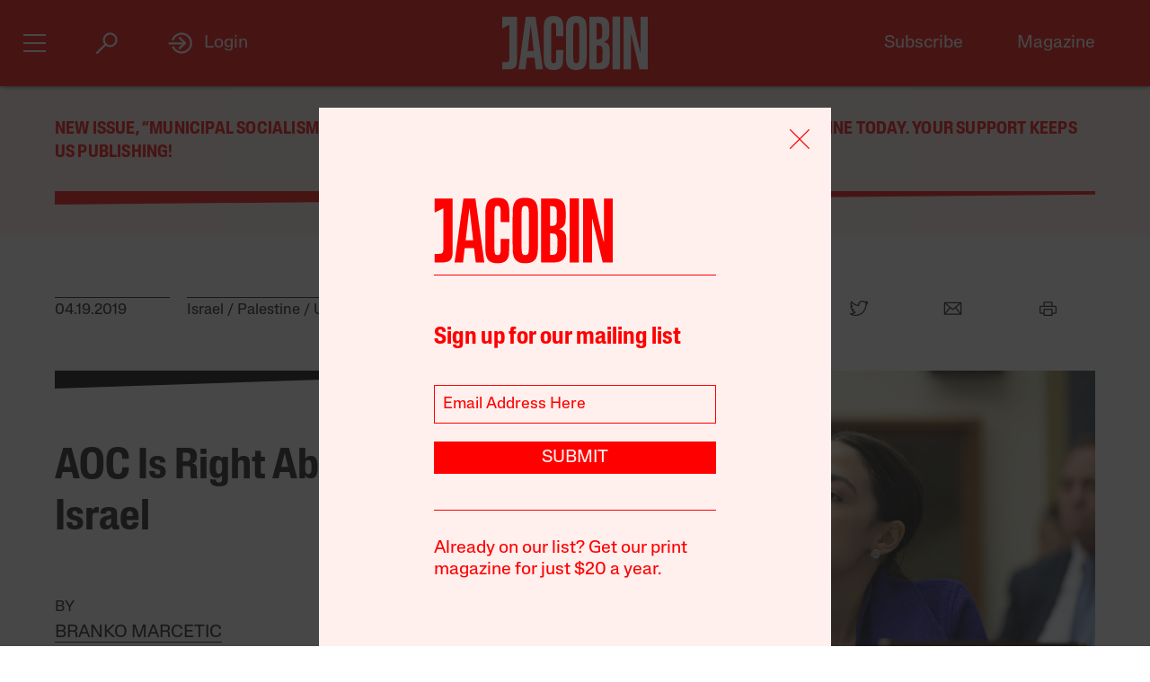

--- FILE ---
content_type: text/html; charset=utf-8
request_url: https://www.google.com/recaptcha/api2/anchor?ar=1&k=6LfynRwqAAAAAHbKp1M101AvivMbb2zoh_0NsixL&co=aHR0cHM6Ly9qYWNvYmluLmNvbTo0NDM.&hl=en&v=PoyoqOPhxBO7pBk68S4YbpHZ&size=invisible&anchor-ms=20000&execute-ms=30000&cb=qxq6w5zg9l7e
body_size: 48870
content:
<!DOCTYPE HTML><html dir="ltr" lang="en"><head><meta http-equiv="Content-Type" content="text/html; charset=UTF-8">
<meta http-equiv="X-UA-Compatible" content="IE=edge">
<title>reCAPTCHA</title>
<style type="text/css">
/* cyrillic-ext */
@font-face {
  font-family: 'Roboto';
  font-style: normal;
  font-weight: 400;
  font-stretch: 100%;
  src: url(//fonts.gstatic.com/s/roboto/v48/KFO7CnqEu92Fr1ME7kSn66aGLdTylUAMa3GUBHMdazTgWw.woff2) format('woff2');
  unicode-range: U+0460-052F, U+1C80-1C8A, U+20B4, U+2DE0-2DFF, U+A640-A69F, U+FE2E-FE2F;
}
/* cyrillic */
@font-face {
  font-family: 'Roboto';
  font-style: normal;
  font-weight: 400;
  font-stretch: 100%;
  src: url(//fonts.gstatic.com/s/roboto/v48/KFO7CnqEu92Fr1ME7kSn66aGLdTylUAMa3iUBHMdazTgWw.woff2) format('woff2');
  unicode-range: U+0301, U+0400-045F, U+0490-0491, U+04B0-04B1, U+2116;
}
/* greek-ext */
@font-face {
  font-family: 'Roboto';
  font-style: normal;
  font-weight: 400;
  font-stretch: 100%;
  src: url(//fonts.gstatic.com/s/roboto/v48/KFO7CnqEu92Fr1ME7kSn66aGLdTylUAMa3CUBHMdazTgWw.woff2) format('woff2');
  unicode-range: U+1F00-1FFF;
}
/* greek */
@font-face {
  font-family: 'Roboto';
  font-style: normal;
  font-weight: 400;
  font-stretch: 100%;
  src: url(//fonts.gstatic.com/s/roboto/v48/KFO7CnqEu92Fr1ME7kSn66aGLdTylUAMa3-UBHMdazTgWw.woff2) format('woff2');
  unicode-range: U+0370-0377, U+037A-037F, U+0384-038A, U+038C, U+038E-03A1, U+03A3-03FF;
}
/* math */
@font-face {
  font-family: 'Roboto';
  font-style: normal;
  font-weight: 400;
  font-stretch: 100%;
  src: url(//fonts.gstatic.com/s/roboto/v48/KFO7CnqEu92Fr1ME7kSn66aGLdTylUAMawCUBHMdazTgWw.woff2) format('woff2');
  unicode-range: U+0302-0303, U+0305, U+0307-0308, U+0310, U+0312, U+0315, U+031A, U+0326-0327, U+032C, U+032F-0330, U+0332-0333, U+0338, U+033A, U+0346, U+034D, U+0391-03A1, U+03A3-03A9, U+03B1-03C9, U+03D1, U+03D5-03D6, U+03F0-03F1, U+03F4-03F5, U+2016-2017, U+2034-2038, U+203C, U+2040, U+2043, U+2047, U+2050, U+2057, U+205F, U+2070-2071, U+2074-208E, U+2090-209C, U+20D0-20DC, U+20E1, U+20E5-20EF, U+2100-2112, U+2114-2115, U+2117-2121, U+2123-214F, U+2190, U+2192, U+2194-21AE, U+21B0-21E5, U+21F1-21F2, U+21F4-2211, U+2213-2214, U+2216-22FF, U+2308-230B, U+2310, U+2319, U+231C-2321, U+2336-237A, U+237C, U+2395, U+239B-23B7, U+23D0, U+23DC-23E1, U+2474-2475, U+25AF, U+25B3, U+25B7, U+25BD, U+25C1, U+25CA, U+25CC, U+25FB, U+266D-266F, U+27C0-27FF, U+2900-2AFF, U+2B0E-2B11, U+2B30-2B4C, U+2BFE, U+3030, U+FF5B, U+FF5D, U+1D400-1D7FF, U+1EE00-1EEFF;
}
/* symbols */
@font-face {
  font-family: 'Roboto';
  font-style: normal;
  font-weight: 400;
  font-stretch: 100%;
  src: url(//fonts.gstatic.com/s/roboto/v48/KFO7CnqEu92Fr1ME7kSn66aGLdTylUAMaxKUBHMdazTgWw.woff2) format('woff2');
  unicode-range: U+0001-000C, U+000E-001F, U+007F-009F, U+20DD-20E0, U+20E2-20E4, U+2150-218F, U+2190, U+2192, U+2194-2199, U+21AF, U+21E6-21F0, U+21F3, U+2218-2219, U+2299, U+22C4-22C6, U+2300-243F, U+2440-244A, U+2460-24FF, U+25A0-27BF, U+2800-28FF, U+2921-2922, U+2981, U+29BF, U+29EB, U+2B00-2BFF, U+4DC0-4DFF, U+FFF9-FFFB, U+10140-1018E, U+10190-1019C, U+101A0, U+101D0-101FD, U+102E0-102FB, U+10E60-10E7E, U+1D2C0-1D2D3, U+1D2E0-1D37F, U+1F000-1F0FF, U+1F100-1F1AD, U+1F1E6-1F1FF, U+1F30D-1F30F, U+1F315, U+1F31C, U+1F31E, U+1F320-1F32C, U+1F336, U+1F378, U+1F37D, U+1F382, U+1F393-1F39F, U+1F3A7-1F3A8, U+1F3AC-1F3AF, U+1F3C2, U+1F3C4-1F3C6, U+1F3CA-1F3CE, U+1F3D4-1F3E0, U+1F3ED, U+1F3F1-1F3F3, U+1F3F5-1F3F7, U+1F408, U+1F415, U+1F41F, U+1F426, U+1F43F, U+1F441-1F442, U+1F444, U+1F446-1F449, U+1F44C-1F44E, U+1F453, U+1F46A, U+1F47D, U+1F4A3, U+1F4B0, U+1F4B3, U+1F4B9, U+1F4BB, U+1F4BF, U+1F4C8-1F4CB, U+1F4D6, U+1F4DA, U+1F4DF, U+1F4E3-1F4E6, U+1F4EA-1F4ED, U+1F4F7, U+1F4F9-1F4FB, U+1F4FD-1F4FE, U+1F503, U+1F507-1F50B, U+1F50D, U+1F512-1F513, U+1F53E-1F54A, U+1F54F-1F5FA, U+1F610, U+1F650-1F67F, U+1F687, U+1F68D, U+1F691, U+1F694, U+1F698, U+1F6AD, U+1F6B2, U+1F6B9-1F6BA, U+1F6BC, U+1F6C6-1F6CF, U+1F6D3-1F6D7, U+1F6E0-1F6EA, U+1F6F0-1F6F3, U+1F6F7-1F6FC, U+1F700-1F7FF, U+1F800-1F80B, U+1F810-1F847, U+1F850-1F859, U+1F860-1F887, U+1F890-1F8AD, U+1F8B0-1F8BB, U+1F8C0-1F8C1, U+1F900-1F90B, U+1F93B, U+1F946, U+1F984, U+1F996, U+1F9E9, U+1FA00-1FA6F, U+1FA70-1FA7C, U+1FA80-1FA89, U+1FA8F-1FAC6, U+1FACE-1FADC, U+1FADF-1FAE9, U+1FAF0-1FAF8, U+1FB00-1FBFF;
}
/* vietnamese */
@font-face {
  font-family: 'Roboto';
  font-style: normal;
  font-weight: 400;
  font-stretch: 100%;
  src: url(//fonts.gstatic.com/s/roboto/v48/KFO7CnqEu92Fr1ME7kSn66aGLdTylUAMa3OUBHMdazTgWw.woff2) format('woff2');
  unicode-range: U+0102-0103, U+0110-0111, U+0128-0129, U+0168-0169, U+01A0-01A1, U+01AF-01B0, U+0300-0301, U+0303-0304, U+0308-0309, U+0323, U+0329, U+1EA0-1EF9, U+20AB;
}
/* latin-ext */
@font-face {
  font-family: 'Roboto';
  font-style: normal;
  font-weight: 400;
  font-stretch: 100%;
  src: url(//fonts.gstatic.com/s/roboto/v48/KFO7CnqEu92Fr1ME7kSn66aGLdTylUAMa3KUBHMdazTgWw.woff2) format('woff2');
  unicode-range: U+0100-02BA, U+02BD-02C5, U+02C7-02CC, U+02CE-02D7, U+02DD-02FF, U+0304, U+0308, U+0329, U+1D00-1DBF, U+1E00-1E9F, U+1EF2-1EFF, U+2020, U+20A0-20AB, U+20AD-20C0, U+2113, U+2C60-2C7F, U+A720-A7FF;
}
/* latin */
@font-face {
  font-family: 'Roboto';
  font-style: normal;
  font-weight: 400;
  font-stretch: 100%;
  src: url(//fonts.gstatic.com/s/roboto/v48/KFO7CnqEu92Fr1ME7kSn66aGLdTylUAMa3yUBHMdazQ.woff2) format('woff2');
  unicode-range: U+0000-00FF, U+0131, U+0152-0153, U+02BB-02BC, U+02C6, U+02DA, U+02DC, U+0304, U+0308, U+0329, U+2000-206F, U+20AC, U+2122, U+2191, U+2193, U+2212, U+2215, U+FEFF, U+FFFD;
}
/* cyrillic-ext */
@font-face {
  font-family: 'Roboto';
  font-style: normal;
  font-weight: 500;
  font-stretch: 100%;
  src: url(//fonts.gstatic.com/s/roboto/v48/KFO7CnqEu92Fr1ME7kSn66aGLdTylUAMa3GUBHMdazTgWw.woff2) format('woff2');
  unicode-range: U+0460-052F, U+1C80-1C8A, U+20B4, U+2DE0-2DFF, U+A640-A69F, U+FE2E-FE2F;
}
/* cyrillic */
@font-face {
  font-family: 'Roboto';
  font-style: normal;
  font-weight: 500;
  font-stretch: 100%;
  src: url(//fonts.gstatic.com/s/roboto/v48/KFO7CnqEu92Fr1ME7kSn66aGLdTylUAMa3iUBHMdazTgWw.woff2) format('woff2');
  unicode-range: U+0301, U+0400-045F, U+0490-0491, U+04B0-04B1, U+2116;
}
/* greek-ext */
@font-face {
  font-family: 'Roboto';
  font-style: normal;
  font-weight: 500;
  font-stretch: 100%;
  src: url(//fonts.gstatic.com/s/roboto/v48/KFO7CnqEu92Fr1ME7kSn66aGLdTylUAMa3CUBHMdazTgWw.woff2) format('woff2');
  unicode-range: U+1F00-1FFF;
}
/* greek */
@font-face {
  font-family: 'Roboto';
  font-style: normal;
  font-weight: 500;
  font-stretch: 100%;
  src: url(//fonts.gstatic.com/s/roboto/v48/KFO7CnqEu92Fr1ME7kSn66aGLdTylUAMa3-UBHMdazTgWw.woff2) format('woff2');
  unicode-range: U+0370-0377, U+037A-037F, U+0384-038A, U+038C, U+038E-03A1, U+03A3-03FF;
}
/* math */
@font-face {
  font-family: 'Roboto';
  font-style: normal;
  font-weight: 500;
  font-stretch: 100%;
  src: url(//fonts.gstatic.com/s/roboto/v48/KFO7CnqEu92Fr1ME7kSn66aGLdTylUAMawCUBHMdazTgWw.woff2) format('woff2');
  unicode-range: U+0302-0303, U+0305, U+0307-0308, U+0310, U+0312, U+0315, U+031A, U+0326-0327, U+032C, U+032F-0330, U+0332-0333, U+0338, U+033A, U+0346, U+034D, U+0391-03A1, U+03A3-03A9, U+03B1-03C9, U+03D1, U+03D5-03D6, U+03F0-03F1, U+03F4-03F5, U+2016-2017, U+2034-2038, U+203C, U+2040, U+2043, U+2047, U+2050, U+2057, U+205F, U+2070-2071, U+2074-208E, U+2090-209C, U+20D0-20DC, U+20E1, U+20E5-20EF, U+2100-2112, U+2114-2115, U+2117-2121, U+2123-214F, U+2190, U+2192, U+2194-21AE, U+21B0-21E5, U+21F1-21F2, U+21F4-2211, U+2213-2214, U+2216-22FF, U+2308-230B, U+2310, U+2319, U+231C-2321, U+2336-237A, U+237C, U+2395, U+239B-23B7, U+23D0, U+23DC-23E1, U+2474-2475, U+25AF, U+25B3, U+25B7, U+25BD, U+25C1, U+25CA, U+25CC, U+25FB, U+266D-266F, U+27C0-27FF, U+2900-2AFF, U+2B0E-2B11, U+2B30-2B4C, U+2BFE, U+3030, U+FF5B, U+FF5D, U+1D400-1D7FF, U+1EE00-1EEFF;
}
/* symbols */
@font-face {
  font-family: 'Roboto';
  font-style: normal;
  font-weight: 500;
  font-stretch: 100%;
  src: url(//fonts.gstatic.com/s/roboto/v48/KFO7CnqEu92Fr1ME7kSn66aGLdTylUAMaxKUBHMdazTgWw.woff2) format('woff2');
  unicode-range: U+0001-000C, U+000E-001F, U+007F-009F, U+20DD-20E0, U+20E2-20E4, U+2150-218F, U+2190, U+2192, U+2194-2199, U+21AF, U+21E6-21F0, U+21F3, U+2218-2219, U+2299, U+22C4-22C6, U+2300-243F, U+2440-244A, U+2460-24FF, U+25A0-27BF, U+2800-28FF, U+2921-2922, U+2981, U+29BF, U+29EB, U+2B00-2BFF, U+4DC0-4DFF, U+FFF9-FFFB, U+10140-1018E, U+10190-1019C, U+101A0, U+101D0-101FD, U+102E0-102FB, U+10E60-10E7E, U+1D2C0-1D2D3, U+1D2E0-1D37F, U+1F000-1F0FF, U+1F100-1F1AD, U+1F1E6-1F1FF, U+1F30D-1F30F, U+1F315, U+1F31C, U+1F31E, U+1F320-1F32C, U+1F336, U+1F378, U+1F37D, U+1F382, U+1F393-1F39F, U+1F3A7-1F3A8, U+1F3AC-1F3AF, U+1F3C2, U+1F3C4-1F3C6, U+1F3CA-1F3CE, U+1F3D4-1F3E0, U+1F3ED, U+1F3F1-1F3F3, U+1F3F5-1F3F7, U+1F408, U+1F415, U+1F41F, U+1F426, U+1F43F, U+1F441-1F442, U+1F444, U+1F446-1F449, U+1F44C-1F44E, U+1F453, U+1F46A, U+1F47D, U+1F4A3, U+1F4B0, U+1F4B3, U+1F4B9, U+1F4BB, U+1F4BF, U+1F4C8-1F4CB, U+1F4D6, U+1F4DA, U+1F4DF, U+1F4E3-1F4E6, U+1F4EA-1F4ED, U+1F4F7, U+1F4F9-1F4FB, U+1F4FD-1F4FE, U+1F503, U+1F507-1F50B, U+1F50D, U+1F512-1F513, U+1F53E-1F54A, U+1F54F-1F5FA, U+1F610, U+1F650-1F67F, U+1F687, U+1F68D, U+1F691, U+1F694, U+1F698, U+1F6AD, U+1F6B2, U+1F6B9-1F6BA, U+1F6BC, U+1F6C6-1F6CF, U+1F6D3-1F6D7, U+1F6E0-1F6EA, U+1F6F0-1F6F3, U+1F6F7-1F6FC, U+1F700-1F7FF, U+1F800-1F80B, U+1F810-1F847, U+1F850-1F859, U+1F860-1F887, U+1F890-1F8AD, U+1F8B0-1F8BB, U+1F8C0-1F8C1, U+1F900-1F90B, U+1F93B, U+1F946, U+1F984, U+1F996, U+1F9E9, U+1FA00-1FA6F, U+1FA70-1FA7C, U+1FA80-1FA89, U+1FA8F-1FAC6, U+1FACE-1FADC, U+1FADF-1FAE9, U+1FAF0-1FAF8, U+1FB00-1FBFF;
}
/* vietnamese */
@font-face {
  font-family: 'Roboto';
  font-style: normal;
  font-weight: 500;
  font-stretch: 100%;
  src: url(//fonts.gstatic.com/s/roboto/v48/KFO7CnqEu92Fr1ME7kSn66aGLdTylUAMa3OUBHMdazTgWw.woff2) format('woff2');
  unicode-range: U+0102-0103, U+0110-0111, U+0128-0129, U+0168-0169, U+01A0-01A1, U+01AF-01B0, U+0300-0301, U+0303-0304, U+0308-0309, U+0323, U+0329, U+1EA0-1EF9, U+20AB;
}
/* latin-ext */
@font-face {
  font-family: 'Roboto';
  font-style: normal;
  font-weight: 500;
  font-stretch: 100%;
  src: url(//fonts.gstatic.com/s/roboto/v48/KFO7CnqEu92Fr1ME7kSn66aGLdTylUAMa3KUBHMdazTgWw.woff2) format('woff2');
  unicode-range: U+0100-02BA, U+02BD-02C5, U+02C7-02CC, U+02CE-02D7, U+02DD-02FF, U+0304, U+0308, U+0329, U+1D00-1DBF, U+1E00-1E9F, U+1EF2-1EFF, U+2020, U+20A0-20AB, U+20AD-20C0, U+2113, U+2C60-2C7F, U+A720-A7FF;
}
/* latin */
@font-face {
  font-family: 'Roboto';
  font-style: normal;
  font-weight: 500;
  font-stretch: 100%;
  src: url(//fonts.gstatic.com/s/roboto/v48/KFO7CnqEu92Fr1ME7kSn66aGLdTylUAMa3yUBHMdazQ.woff2) format('woff2');
  unicode-range: U+0000-00FF, U+0131, U+0152-0153, U+02BB-02BC, U+02C6, U+02DA, U+02DC, U+0304, U+0308, U+0329, U+2000-206F, U+20AC, U+2122, U+2191, U+2193, U+2212, U+2215, U+FEFF, U+FFFD;
}
/* cyrillic-ext */
@font-face {
  font-family: 'Roboto';
  font-style: normal;
  font-weight: 900;
  font-stretch: 100%;
  src: url(//fonts.gstatic.com/s/roboto/v48/KFO7CnqEu92Fr1ME7kSn66aGLdTylUAMa3GUBHMdazTgWw.woff2) format('woff2');
  unicode-range: U+0460-052F, U+1C80-1C8A, U+20B4, U+2DE0-2DFF, U+A640-A69F, U+FE2E-FE2F;
}
/* cyrillic */
@font-face {
  font-family: 'Roboto';
  font-style: normal;
  font-weight: 900;
  font-stretch: 100%;
  src: url(//fonts.gstatic.com/s/roboto/v48/KFO7CnqEu92Fr1ME7kSn66aGLdTylUAMa3iUBHMdazTgWw.woff2) format('woff2');
  unicode-range: U+0301, U+0400-045F, U+0490-0491, U+04B0-04B1, U+2116;
}
/* greek-ext */
@font-face {
  font-family: 'Roboto';
  font-style: normal;
  font-weight: 900;
  font-stretch: 100%;
  src: url(//fonts.gstatic.com/s/roboto/v48/KFO7CnqEu92Fr1ME7kSn66aGLdTylUAMa3CUBHMdazTgWw.woff2) format('woff2');
  unicode-range: U+1F00-1FFF;
}
/* greek */
@font-face {
  font-family: 'Roboto';
  font-style: normal;
  font-weight: 900;
  font-stretch: 100%;
  src: url(//fonts.gstatic.com/s/roboto/v48/KFO7CnqEu92Fr1ME7kSn66aGLdTylUAMa3-UBHMdazTgWw.woff2) format('woff2');
  unicode-range: U+0370-0377, U+037A-037F, U+0384-038A, U+038C, U+038E-03A1, U+03A3-03FF;
}
/* math */
@font-face {
  font-family: 'Roboto';
  font-style: normal;
  font-weight: 900;
  font-stretch: 100%;
  src: url(//fonts.gstatic.com/s/roboto/v48/KFO7CnqEu92Fr1ME7kSn66aGLdTylUAMawCUBHMdazTgWw.woff2) format('woff2');
  unicode-range: U+0302-0303, U+0305, U+0307-0308, U+0310, U+0312, U+0315, U+031A, U+0326-0327, U+032C, U+032F-0330, U+0332-0333, U+0338, U+033A, U+0346, U+034D, U+0391-03A1, U+03A3-03A9, U+03B1-03C9, U+03D1, U+03D5-03D6, U+03F0-03F1, U+03F4-03F5, U+2016-2017, U+2034-2038, U+203C, U+2040, U+2043, U+2047, U+2050, U+2057, U+205F, U+2070-2071, U+2074-208E, U+2090-209C, U+20D0-20DC, U+20E1, U+20E5-20EF, U+2100-2112, U+2114-2115, U+2117-2121, U+2123-214F, U+2190, U+2192, U+2194-21AE, U+21B0-21E5, U+21F1-21F2, U+21F4-2211, U+2213-2214, U+2216-22FF, U+2308-230B, U+2310, U+2319, U+231C-2321, U+2336-237A, U+237C, U+2395, U+239B-23B7, U+23D0, U+23DC-23E1, U+2474-2475, U+25AF, U+25B3, U+25B7, U+25BD, U+25C1, U+25CA, U+25CC, U+25FB, U+266D-266F, U+27C0-27FF, U+2900-2AFF, U+2B0E-2B11, U+2B30-2B4C, U+2BFE, U+3030, U+FF5B, U+FF5D, U+1D400-1D7FF, U+1EE00-1EEFF;
}
/* symbols */
@font-face {
  font-family: 'Roboto';
  font-style: normal;
  font-weight: 900;
  font-stretch: 100%;
  src: url(//fonts.gstatic.com/s/roboto/v48/KFO7CnqEu92Fr1ME7kSn66aGLdTylUAMaxKUBHMdazTgWw.woff2) format('woff2');
  unicode-range: U+0001-000C, U+000E-001F, U+007F-009F, U+20DD-20E0, U+20E2-20E4, U+2150-218F, U+2190, U+2192, U+2194-2199, U+21AF, U+21E6-21F0, U+21F3, U+2218-2219, U+2299, U+22C4-22C6, U+2300-243F, U+2440-244A, U+2460-24FF, U+25A0-27BF, U+2800-28FF, U+2921-2922, U+2981, U+29BF, U+29EB, U+2B00-2BFF, U+4DC0-4DFF, U+FFF9-FFFB, U+10140-1018E, U+10190-1019C, U+101A0, U+101D0-101FD, U+102E0-102FB, U+10E60-10E7E, U+1D2C0-1D2D3, U+1D2E0-1D37F, U+1F000-1F0FF, U+1F100-1F1AD, U+1F1E6-1F1FF, U+1F30D-1F30F, U+1F315, U+1F31C, U+1F31E, U+1F320-1F32C, U+1F336, U+1F378, U+1F37D, U+1F382, U+1F393-1F39F, U+1F3A7-1F3A8, U+1F3AC-1F3AF, U+1F3C2, U+1F3C4-1F3C6, U+1F3CA-1F3CE, U+1F3D4-1F3E0, U+1F3ED, U+1F3F1-1F3F3, U+1F3F5-1F3F7, U+1F408, U+1F415, U+1F41F, U+1F426, U+1F43F, U+1F441-1F442, U+1F444, U+1F446-1F449, U+1F44C-1F44E, U+1F453, U+1F46A, U+1F47D, U+1F4A3, U+1F4B0, U+1F4B3, U+1F4B9, U+1F4BB, U+1F4BF, U+1F4C8-1F4CB, U+1F4D6, U+1F4DA, U+1F4DF, U+1F4E3-1F4E6, U+1F4EA-1F4ED, U+1F4F7, U+1F4F9-1F4FB, U+1F4FD-1F4FE, U+1F503, U+1F507-1F50B, U+1F50D, U+1F512-1F513, U+1F53E-1F54A, U+1F54F-1F5FA, U+1F610, U+1F650-1F67F, U+1F687, U+1F68D, U+1F691, U+1F694, U+1F698, U+1F6AD, U+1F6B2, U+1F6B9-1F6BA, U+1F6BC, U+1F6C6-1F6CF, U+1F6D3-1F6D7, U+1F6E0-1F6EA, U+1F6F0-1F6F3, U+1F6F7-1F6FC, U+1F700-1F7FF, U+1F800-1F80B, U+1F810-1F847, U+1F850-1F859, U+1F860-1F887, U+1F890-1F8AD, U+1F8B0-1F8BB, U+1F8C0-1F8C1, U+1F900-1F90B, U+1F93B, U+1F946, U+1F984, U+1F996, U+1F9E9, U+1FA00-1FA6F, U+1FA70-1FA7C, U+1FA80-1FA89, U+1FA8F-1FAC6, U+1FACE-1FADC, U+1FADF-1FAE9, U+1FAF0-1FAF8, U+1FB00-1FBFF;
}
/* vietnamese */
@font-face {
  font-family: 'Roboto';
  font-style: normal;
  font-weight: 900;
  font-stretch: 100%;
  src: url(//fonts.gstatic.com/s/roboto/v48/KFO7CnqEu92Fr1ME7kSn66aGLdTylUAMa3OUBHMdazTgWw.woff2) format('woff2');
  unicode-range: U+0102-0103, U+0110-0111, U+0128-0129, U+0168-0169, U+01A0-01A1, U+01AF-01B0, U+0300-0301, U+0303-0304, U+0308-0309, U+0323, U+0329, U+1EA0-1EF9, U+20AB;
}
/* latin-ext */
@font-face {
  font-family: 'Roboto';
  font-style: normal;
  font-weight: 900;
  font-stretch: 100%;
  src: url(//fonts.gstatic.com/s/roboto/v48/KFO7CnqEu92Fr1ME7kSn66aGLdTylUAMa3KUBHMdazTgWw.woff2) format('woff2');
  unicode-range: U+0100-02BA, U+02BD-02C5, U+02C7-02CC, U+02CE-02D7, U+02DD-02FF, U+0304, U+0308, U+0329, U+1D00-1DBF, U+1E00-1E9F, U+1EF2-1EFF, U+2020, U+20A0-20AB, U+20AD-20C0, U+2113, U+2C60-2C7F, U+A720-A7FF;
}
/* latin */
@font-face {
  font-family: 'Roboto';
  font-style: normal;
  font-weight: 900;
  font-stretch: 100%;
  src: url(//fonts.gstatic.com/s/roboto/v48/KFO7CnqEu92Fr1ME7kSn66aGLdTylUAMa3yUBHMdazQ.woff2) format('woff2');
  unicode-range: U+0000-00FF, U+0131, U+0152-0153, U+02BB-02BC, U+02C6, U+02DA, U+02DC, U+0304, U+0308, U+0329, U+2000-206F, U+20AC, U+2122, U+2191, U+2193, U+2212, U+2215, U+FEFF, U+FFFD;
}

</style>
<link rel="stylesheet" type="text/css" href="https://www.gstatic.com/recaptcha/releases/PoyoqOPhxBO7pBk68S4YbpHZ/styles__ltr.css">
<script nonce="fHLR2hzqCzCAJR0axmmr_w" type="text/javascript">window['__recaptcha_api'] = 'https://www.google.com/recaptcha/api2/';</script>
<script type="text/javascript" src="https://www.gstatic.com/recaptcha/releases/PoyoqOPhxBO7pBk68S4YbpHZ/recaptcha__en.js" nonce="fHLR2hzqCzCAJR0axmmr_w">
      
    </script></head>
<body><div id="rc-anchor-alert" class="rc-anchor-alert"></div>
<input type="hidden" id="recaptcha-token" value="[base64]">
<script type="text/javascript" nonce="fHLR2hzqCzCAJR0axmmr_w">
      recaptcha.anchor.Main.init("[\x22ainput\x22,[\x22bgdata\x22,\x22\x22,\[base64]/[base64]/[base64]/KE4oMTI0LHYsdi5HKSxMWihsLHYpKTpOKDEyNCx2LGwpLFYpLHYpLFQpKSxGKDE3MSx2KX0scjc9ZnVuY3Rpb24obCl7cmV0dXJuIGx9LEM9ZnVuY3Rpb24obCxWLHYpe04odixsLFYpLFZbYWtdPTI3OTZ9LG49ZnVuY3Rpb24obCxWKXtWLlg9KChWLlg/[base64]/[base64]/[base64]/[base64]/[base64]/[base64]/[base64]/[base64]/[base64]/[base64]/[base64]\\u003d\x22,\[base64]\\u003d\x22,\x22w4c9wpYqw6Rnw7IIwqjDlMOFw7vCusO6FsKrw7Zlw5fCtgUQb8OzOcK1w6LDpMKYwr3DgsKFVcKzw67CrwxMwqNvwqtTZh/DllzDhBVqUi0Gw7ZPJ8O3AsKGw6lGP8KPL8ObRy4Nw77CksKVw4fDgEDDog/DmldPw7Bewqdjwr7CgSdqwoPCljULGcKVwrBAwovCpcKhw6gswoItCcKyUHDDhHBZN8KUMjMcwpLCv8OvQMOCL3IJw41GaMKdKsKGw6RWw4TCtsOWXxEAw6cbwqfCvADCk8OAaMOpKinDs8O1wo96w7sSw5/DlnrDjkVOw4YXEArDjzcuNMOYwrrDm0YBw73CtMOdXkwhw5HCrcOww73DgMOaXCZGwo8HworCuyIxQRXDgxPCisOawrbCvBVFPcKNIsO2wpjDg0/CtELCqcKhGkgLw7xYC2PDjcOlSsOtw4/Dh1LCtsKVw7w8T3xkw5zCjcOGwqcjw5XDnWXDmCfDpnkpw6bDosKQw4/DhMK6w77CuSA0w5UvaMKQKnTCsQvDtFQLwr86OHU+GsKswpl6OksQWlTCsA3CjsKmJ8KSSXDCsjA/w5Faw6TCl3VTw5I1TQfCi8K+wq1ow7XChsOOfVQWwqLDssKKw7xONsO2w7hkw4DDqMOvwow4w5Rnw6bCmsOfeAHDkhDCh8Oaf0lswo9XJknDssKqI8KAw6Nlw5tOw4vDj8KTw5lgwrfCq8Onw5PCkUNbdxXCjcKvwp/DtEREw6JpwrfCt0lkwrvCmW7DusK3w4h9w43DusOlwocScMOMO8OlwoDDnMKjwrVldVQqw5hUw4/CtirCsQQVTQAwKnzCkMKjS8K1wqhVEcOHd8KaUzxoe8OkIBYFwoJsw7k0fcK5c8OUwrjCq1zChxMKPMKowq3DhCQoZMKoNsOMancaw4vDhcOVNGvDp8KJw6kAQDnDp8KYw6VFasKYcgXDsF5rwoJUwp3DksOWVsOLwrLCqsKvwq/ConxDw7TCjsK4GjbDmcODw6R8N8KTKB8ALMKjTsOpw4zDimoxNsO1RMOow43CqhvCnsOcXsO3PA3CqMKkPsKVw7YPQig8QcKDN8Oow7jCp8KjwoN9aMKle8OUw7hFw5nDvcKCEHLDnw02wq5/[base64]/w5RFw7M7QsKdw5rCgWosw4YGPjfDjsK+w7xrw6fDgsKXScKhWyZ7FDtwbMOUwp/Ch8KQewBsw4c1w47DoMOgw5Ezw7jDhyM+w4HCjivCnUXCjsKiwrkEwrfCvcOfwr8Mw6/Dj8OJw4rDicOqQ8O5A3rDvXMBwp/[base64]/[base64]/CuXJ4wrLDnnzDjA7DlDbCrCZ5wp/DnMOfwrTClsOnw7g2bcOhO8ObV8OFSEfCssKZdBQjw5HChnw8woJAOSspY0QGw5/[base64]/Cnj1uEcK7wrF9Oi0lMsO1w6vCrkvDoMOlw43DpMKXw7HCi8KZAcKwbwgreGDDm8Kjw5IrPcOtw7vCo1vCtcO8w4PCtsKKw6TDnsKtw4nCgMKBwrc6w7lBwpHCqsKhV3TDlMKYAw1Uw7ggOBIWw5HDqlTCuWrDh8OQw5gbfFTCiXBmw6/[base64]/Di3/CiMOiwovDj8KCwqrDt8OICFRCwpxEZgFGf8ONdgzCmsO9eMKOQsKpw6/[base64]/wp1UP8O/woMUGx7ChWIZw7bDhynCgsKswqs3HXvCuzRqwqBgw7k7OcOQSMOAwpEjw756wqpJwqZmekjCrgrCri/Cpn1Cw5XDq8KRb8OdwpfDv8KowqXDvsK4woHDrsOrwqDDscOdCl5Rcmh8wq7Clhxmd8KYDcO/L8KYwpcSwqjDujpYwqEQw5xvwrtGXEAVw7gNCHYfS8KbE8KnNC8ew7/CtsOLw7vDqFQ7c8OMQBTCvcOBD8KzDkzDpMOywoELJsOhSMKywrgCb8OLb8Kfw4Qcw7pbwrjDv8Ocwr7CrGrDrMO2w7wvecK7YMOeV8KxRzrDgsOaeFZGWBgvw7dLwo/DnMOEwrwUw6bCqzhwwqnCtMO8wo3ClMOUwoDCgcOzJ8KoSsOrQUduD8O9ccK8U8K6wr8vw7NNRGV2ecOBw41uaMOGw5vCosOLw5EbYSzCscO0U8OlwrLDqT/[base64]/[base64]/[base64]/HsOEfzUJwoJbBgDDrsKxGmVkw77Cg8KrcsOFIxbDsSrCozw5FcKmUcOXbsOgEsOMbcOPOMKxw5jCpzvDk3TDg8KnSF3Cp3nCv8KJfsK/wq7Dl8Obw6tow4PCo2ArAHDCrcKIw7nDnjPDt8KDwp8CCMOjA8O1VMKkw41qw5/[base64]/DlMOUbsKhwpV/wqzDp8K/[base64]/CiVvDvcKYGj/DoMKGDsOcYMO/H1dEw5DCvRrDnQEhw4LCkMK8wrlLNcK+AwV/RsKcwosqwrXCusOHGMKVXQt9wq/DmUjDnHk0IhbDgsOmwq88w5UNwrvDn3HClcODPMOVw7sMa8OyGsKmwqPDo2sFZ8O/c2nDuS3Dtx0cesOAw5DDi3AqdsK+wqFjC8OZEjTCu8OdOsKTCsK9SD3CkcOiM8OMQ2ASSFrDgcKOA8KJwpV7L1Zzw60lf8K8w4fDicOxM8KPwo55dl/[base64]/CmcOCYyrCgjQowpnCqMKBKgvDjSoIwq/[base64]/ChWLCu8O6EsKEZz/DpcKNw4fDnsKXwoLCvnQ/[base64]/CmHLDli14IcOMwoTDj8KDIAsiU8KWw6RPwoTDm0rDpcKNT1oOw7pmwrBEY8KwUyQwUMO9F8ODw5DCmxFIwrtDwoXDoz4Dwo4Dw6fDvcKVV8KVw7DDtglfw7NXEQ05w7HDhcKDwrzDtsK7AQvDv3nCrsOcOz45b0/[base64]/[base64]/K8OiwojDl8K1wp4PwppTKcOCMXDCjA/DpgPCjcOJK8K1w6Y6GsK6SsOkwpzDrMOvNsOcGMKww6rCoxkUAsKsNgHCpUTDqifDrWI1wpcpPFPDtcK8wqbCvsKAPsKuW8K1Z8KIPcKeHl0EwpUffxE/[base64]/FnjCqT3Ch2B+EMKJwqzDsW/[base64]/[base64]/EsK0wrk4ChFhwoklAG/DlGh2woJdNcOaw7jCiMOIGC96wrJCGRPCpw3Dl8Kow7gVwoB0w4rDpnzCvMKKwpzDg8OVVR4Lw67Ci2zCh8OGZyfDgsOTY8KUwobCgzvClcO+JMOwIz3Dk3VOwrXDlcKPVsKNwoHCjMO2w7/DmwMLw6bCozkVwqd+wrBIwpbCgcOWM2jDiWl6BQ0kfDVtOMOFw68/N8Kxw5Zew7jCocKZWMOTw6gtCShaw75BK0pFw6wjHcOyKxg9woPDv8KewpkTVMOiQ8OUw7nDm8OewrF7worClcKUP8Kgw7jDuHrCpHcIDsOwbB3CrVDDiEssZy3CmMOVw7RKw7dUSsKHEinCg8Kww4rDpsOFHl/[base64]/DqsO9RjE1wpFlwqQnwpvClk3DksOww41sf8OJCMKPHcKwX8O/YMO9YcKhTcKWw7Y8wrYnw4ctwohrBcKeWXzCmMKkRhAOXScmM8ONQMKiQsKkwplFHWTCnGrDqUbDs8OJwoZYWRzCr8K8wqTChMKXwo3DqMOQwqRaZMOFYiMIwpDDiMOObTPDrQJ3TcO1IUnDt8OMwpBpHcO4wpN/w67Ch8OVUz1uw7XCgcKZZ10dwpDClwLClUbCssO/[base64]/Ds8KDQH/CnsKSbVrCmcKXaEIhU8OzScKVw5LCqsOnwq7Ds3g+F1PDl8KOwrVGwq/DuEPDpMKVwrLDpMKuwrQqw7LCvcKkGBzCig0FV2LDhjRlwolvPEjCoC7Cs8KIOBrDhMKFw5cfNyQEDsOOLcOKw5jCiMKbw7DCoUsIFRDCpMKvDcK5wqRhYFTCv8KSwprDlz8LBw7CpsOkBcKhw4vClHJbwotRw53CuMOJXsKvw5rCqWXDiiYNw63Driphwq/[base64]/w5RYwps6wonDrsKDwpclbBfCpcK6wr8MwocQF8Oge8Kzw7PDsw0pQ8ObAcKKw5zDpMORDgsqw4nDpSDDuCjCjSFPNm4gOzbDj8O6GSERwqnCt0HCo0TCqsKjwqzDu8KBXxLClCTCtD02TFfDo3bCmBrDpsOCFQvDt8KIwr7Dvlkuw6MGw47CgxXChsKHF8Oow5XDpcO/[base64]/Co8KcDT8ZwqDDpBDDmknDjHrCgWHDlizDoMOGwrdvK8O9S04WPcKwaMK0JBhjPCzDlCXDu8OMw7rCsj98wpc3TWYbw6oXwrx+wqXCnX7CuX1Cw5EmYmjCl8K5w5TCnsOwGE5CRcK/[base64]/w6xIFDJCw4LDgh/[base64]/[base64]/CmX/CrnHDmsOIwoXDgMOFd8O4wrJIYcOAcsOVwrvCvErCsQh5AMKOwpsKInoSSWgkY8KZYjPCtMOWw4EpwocLwoRGe3LDjQPDksO/[base64]/M8KELkvDicKOwpPDkmAZSiYTw603csK3w5DCgMOWQWhfw6pEPsO6XWnDusK9wrBWRMO8XVvDlsOPJcKxAmwJH8KlKCsXIQxtwonDrsOWNMOWwpNBbwfCoDnChcK3UiU/woMiCsObKx/CtcKjVxlZw7XDn8KHE2B+M8Kuw4ZWNwIlLMKWX3rCkX3DqTJae0jDsyk7wpx8wqAidiUARlPCksO9wqsUdsONDj9kAsKJQmRywoIKwpbDjnd8bGbDiAvDgsKjOMOswpvCsWMqRcOgwpoWVsK+ASrDuXkWIkYoI0HCgsOuw7fDncKgwr/DisOIe8KacG0hw77CjTVywpEzWMKkZXfCmMKTwp/Cn8OUw5HDssOIcMKbKsOfw73CtgrCisKjw7N0RER9woHDm8OSfcOXJMKfP8KwwrQPCUMbHgZpZX/DkSrDrm7CvsKqwpHCi1DDksOKHMK2esO3BSkGwroxI1AYwpYkwrLCisOhwqVyTQPCo8OnwpHDjlrDpcOuwrhpW8OjwolAFsOGax3CngoAwoNZT07DmhPClwjCksO7K8KZKW/Du8KlwpDDt0pEw6DCq8OHwr7ClsOyWcKxCXpOGMKDw6pHVyrDpgbCiEzDj8K6OUU4wr9wVid0U8KKwoPCn8OyS3LDjHEDfn8GGEnChkpXDWXDlGjDvEklIh/[base64]/Crn7CgsOUwqbCmR/Cg8KRLsKOw7Z1w6PDksKJwq9tGcOdRsO6w67ClDoxMBnDmALCs3HDncOOQcOALw8Jw7lvLHLDscKHdcK8w7A3wrsqw48YwrLDucKiwrzDmWE6GX/[base64]/DuMOOwoLCqVDDpcKHDw07RRADw5jDmz3Ck8KXbsOjWcO8w4TCgMK0SMKawpnDhlDDlMOVMsOzJQ3Dr1UdwodwwpdZdsOzw6TClw48w49/[base64]/LMOiKUvClMOgBsKqVjhseU3Dt8KgTntZw5bCkCHCvMOcDhrDi8K+CEtKw4NrwpAewq8Zw5N1HsOrLk/DjMKCOsOHCWRFwpbDnTXCucOLw6p0w4wtR8O3w6JOw79TwqXDpsOIw7E1CyFKw7fDl8KYSMKVYATCpTBQwrrCgMKqw68GPQB0w7vDh8OwaU5swoTDjMKccMKtw4zDq3l+W0XCgMOTasOtw4LDnTvCrcKkwrbDisOGSloiYMKcw451wo/Dg8KDw7zClS7DncO2wrghW8KDwohaAsOEwqNsH8KxXMK6w5l/[base64]/DvMK4WhbDiiTDosKFwo9owrXDiVDCtcOzEcKeMDsxHMKLacKnKCPDnWLDphJkWcKcw5rDuMK0wpbCmSnDusKmw4jDoGDDqgoJw7F0w6UPwqE3w6vDo8KhwpXDpcOnwq5/YmITdmfCsMOtwrtVZcKKT3wSw7ckw6XDlsO3wpQ6w7dHwrTCoMOTw7fCrcOowpYKClDDuEjCmAEYwo4Yw75Aw6rDngISwogcDcKMfcOCwoTCnzdUecK0D8K2wr1ow6IIw6MMw4zCuAEuwohHCBZ9H8OkPcOUwqzDg14qBcOYKFkLIl5vTDpgw5/[base64]/Dr8KyeMKpw7XDu08eHMKxwqh4wqTCoMKtKj/[base64]/DncOSPcOgXsONwoHDoMKlIcOFw63CqcKJw5jCpjXDrcOtAWl9TW/DoxAkwrhAwpJvw6zCmD8NNsKpTMKoC8ORwq8CecOHwoLCpsKRExDDgMKbw4oYdsK/VhcZwpVhPcOabjwfTlUJw6Y6YxMaVMKNZ8OGS8Ozwq/[base64]/w7nDhCPCikzDoS0gf8OmVMKaw5QvFFjCo8K2IsOdw4bDjScuw5XDqMKoRDFmwrAkU8Osw71Tw5TCvg7CqG3DjVDDqxgzw7FMJhvCh0/Dn8KSw6FWdD7DqcKvaVwgwozDmsKuw7PDjAppQ8K0wrdbw7A9YMKUEMOtGsOqwpwZacOGKsOwEMKnwpzCgcOMSyswKTh7AVhhwod8w63Dg8K2dcKHQyHDusKJZ10/[base64]/[base64]/CjcONVi7Ch3/DgCs4w5NtPcO5wplzw4XCs1VPw77DkcKDwqgGIMKUwoHChmjDv8Knw754CDA4wqHCisO9wqbCrwEzS0lJM2DCi8KJw7LDusOCwpAJw7Rvw6vDh8O0w7MNQXnCnl3DoVZxWXDDq8KGIcOBMEh3wqLDs2oBCTHCnsKAw4IoS8OrNld/Fhtswoh9w5PClsKMw7LCty5Sw4PDt8O/w4zCmW8hegAawr7DhzMEwrQBTsOkW8OOe0p8w7TDvsKdWyNNTz7Ci8OmXybCkMOMViNIdl4Jwp8DcnnDmsKqfcKHwpx5wqDDhsKpZEnCrm55cDRtI8KrwrzDoFjCt8Ovw686VBVxwo90CMKpRcOZwrBLWHgXa8K9wookOXt6ZlXDvh/CpMOQOsOLw54/w75ke8Kvw4ctIsOQwocYRAPDvMKXZ8Okw5nDpMODwqrCjBXDtMOkw59gGMO+WMOLUQ/CgDLChcKBO1fDkcKiAcKLOWDDr8OVYjMHw5PCgMOKDMKBJ0rDqXvCi8KzwpTDhxgAXXY/wpspwosNw7rCn3bDosK4wrHDsgYuUQFVwr85Ek0adijCgsO3PMKxHmVDNgDDoMK5IlfDncKZWnrDhMO7esKqwqsFwq8hWxXCpsK8wrrCv8OIwrjDpMOLw4TCocO0wpLCssOJTsO0TQ/Dq23CjcOXasOiwrQFDSdTSnHDuxJjazrDlxAFw6UgPm5+BMK4wrXCucOUwrHCozfDiH/CgUV8BsOpZMKswo1OLzzCj3V9w5gowr/Crzkxwq7CizXDiXMAWDnCtSDDkSMiw5Y3PsKKM8KLOkrDo8OJw4HDg8KMwrrCk8OzBsKwOcOKwoJnworDuMKZwpY/w6TDrMKNVErCmA49wq3DrArCrU/CosKwwpUcwoHCkE/CnidoJcK3w7fCssKUMlDCkcOVwpkaw4/CrhPCoMOaIsKsw7bDtMKawrcXAMOiIMOew5vDpBrCrsKhwqfCnhfCggUAW8K7TMKSd8Oiw54qwpLCoS8zCMK1w6XChgcMUcOswpbDpsOSAsK7w4PDhMOsw61xaFtGwpVNKMKYw57DsDERwrHClGnCgxLDgMKYw6g9TMK0wrViKStFw6/Dtl1nUnczRcKJU8O/ahHCrlrCi3VhLBkRwrLCpl8UBcKjJMOHTxDDoX5Ta8KXw4dyVsOew6F0QcKfwqrCq0wrXExTGQ07N8K6w7XDmMKYTsKWw5dow5/DvyLCuzMOw4rCvlDDjcKowoYSw7LDjRLCqhF6woEUwrfCrhQtw4d4w63DkwjDrilQcnl6eHsrwoLCq8KIc8KncWMXdcO5w5zCp8OYw4zDrcO/w5cDfhfDqQ9aw64ud8OpwqfDrXTDncKRw5cGw6PCtcKKQULCi8K1wqvDt0UXEnDCgcOiwrx6WWhDdsOKw4LCv8OlLlMLwq/Cv8OHw67CnMK7wqQSW8OzTMOIwoA3w77Dqz9pbSlHI8OJfGHCr8OlfF1yw43CkMOaw5hUHELCtSLCrcKmAcK5S1rCmikbwpsmVULCk8KJWsKpP15TZsKBVkFjwrE/[base64]/NXEdwotsPyLDhhtMwrLDjsOVacKIH8OBIMKnw6TCr8OhwqdKw5UsSSLDnmx2EXwTw6NwCMKvwoQIwp3ClBwYB8OuPiFhWcOfwpTDoA1EwotpdVfDrXfCkg3Ct03DjcKRa8OkwpcnFRtVw7VSw41UwrtPSVHCh8O/[base64]/CgcOCYMOdE3dSHsKuf8Kjw77DucKwwoBZdT/CscOpwpQyRsK2w7bCqkzDqxImwr8Fwol4w7XCqU4cw6PCtizCgsOxWXFROWoewrzCmWZpwol1GiZoA3oMw7JcwqLDq0HCoQDDkwhiw5INw5Mcw4Z7HMKVE3/[base64]/CgD7CgMO0w5DCisKFWMKPw57CsSJqFsOgw7EgKFhUw5nCmDfDm3Q0Ch7DlwzCoHMDO8OnUg8nw40Ww7BVwpjCgRfDpDrClcOeRShPbMOpVhLDq3sCKE5uwpLDqMOtdxhkT8O6fsOnwoEmw6jDjsKFwqdIOHYnB3YsMMOsT8OufsOZWw/Cj2PDi3HCuU5QBmwAwrBnEmHDoV82CMK3w7QAUsKMwpdqwrV3woTCmsKfwqXCliLDgULDrARXw6YvwqLDp8ONwojCmSUxw77DlwrCk8Obw6YZw5TDpkrDsTAXa0ooZg/Cm8KwwpxrwovDoFXDsMOiwog3w7fDtMK2ZsKAIcOGSmbCsTV/[base64]/[base64]/[base64]/w4Rxw5JzXVhOwpHCsMKAYXB2wrlOw7crw43DuxvCvlHDkMKkXx3ClF/[base64]/CiVnChcORcwPCusKGG8ODVsKOwpdjAMOFRsOCKDx3S8Kvwq5LbnfDv8O7ccOLKcO9dUfDs8ORw7zCgcO+NT3DhQBVw6AFw4bDs8Kgw6p/[base64]/CHXClMK8w7bCm8K1w5/[base64]/UhDCgU4kw7DDmVMlcFA8PB1Ww6FsIitow7fDgzpWeD7Dh0zCh8Kjwqwzw7PCk8OyEcKDw4YhwrvCl0hewqPDvB3Ct1F7w51Vw7hMYcO7YsO/c8Kowrh8w7rCp15dwpTDpwFDw70hw7Z6PMOMw6xePMKdAcOLwph7BMKzDUzCtSrCosKEw6o7IsOhwqzDiH7DssOETMKjPsKBwoh4FTF4w6RfwqDCpsK7wrx6w4ApPjYceDfCsMKRMcKIw4/Ct8Krw6d2wqUSAcK0F2DDoMK5w6rCgcO7woMLGcKdXybCsMKpwq/DqW5OIMKfMA/DjXbCoMOqG2Ujw4BhE8Oowo/[base64]/Dsm3CrsOwCT3CosO8T0jDgsObw6haYcKVw6/DgVXDlcKkb8K9esO0w4bDqhLCrcORRsKIwqnCiwJzw4UIV8Oawo7CghktwqVlwr3CmF/[base64]/[base64]/DuMKlI8OdwrjCkVzDo8Kww7zCu8Khwp3CkDIBHjjDlibCpmkcHDkcwqQhUMOADAx2w7XCnjvDklvCm8KdDsKdwoYeesKCwovDpT3DtAhew7XCpcK3Y3MXwonCiG5EQsKAKV7DkMO/[base64]/CiMKAEcKcCMOoSsKNwprCi8ORXcOQwqrDmMOAw4R5dADDpyXDuEU/woNwKsOIw718DcK3w4ERQsKhHcOOwrsOw452eirDicOobmXCqxjCrx7DlsK9DsO7wpgswo3DvxZiGBkEw59lwpR9YsKmThTDpSBjJnXDjMK7w5lTXsO+NcKxw4EBE8OJw685SHo/wozDv8K6FmXDnsOowqHDiMKaewtzwrJCHB58XhTDvy9PaVxYwonDmkYifTF5YcOgwonDscKqwrfDo39dFhnCj8KOecK1G8Ocw5PDuDkUwqYudFzDoWcwwpDCgH4Yw6LDii/CvcO8DMKTw70Ww5B7wokfw4hdwoxFw7DCnBoHSMOvSsOrPiDCs0fCrh0CejQqwoUXw5IXw6Few5pEw7DCsMKnW8KxwoHCozJfw7gywpLCnScIwqNEw7HDr8OsHA/CrCNPJsObwqNaw5cOw4HDv0DDpcK5w7RiEGpFw4Ulw6Mow5dxCFEYwqDDgsKFOcObw7rCg1Urwp1qdjhEw6PCisKAw4JKw6HDhzEOw4rDkCBET8OHYsKIw6DDlk1xwq/[base64]/CpAorbDrChTLCkMKgelkGw5VuwqpgbMOQEks4w73Dq8KZw7wQw6/DkFnDhsOKPjIZfS4fw7oZQcKlw4bDiB4fw5TCui4QXnnCg8Omw5DCssKswrUqwo7CnRpVwqnDv8OZHsO/wqgrwrLDuDXDj8KZMAZvOMKJw4YPVGdCwpMSCBEFOsOWWsOjw5PDrcO4DC88PwcsJ8KUw4h2wq97aibCkgsxw6LDt3FUw50ow67CvmxEfivCjsOPw6p8HcOOwoDDu1LDgsOawo/DgsO+G8Oww4HCkx8XwoZoAcKDw57Dn8KQB1U9wpTDuEPCgcOjHSLDk8OhwozDlcOAwq3CnjnDhMKaw6TCrGwBOncPSyVOCcKpHnk1Qz9VMyTCrzXDhGR0w7TDgAsjLcOyw4Q8wqXCqR/[base64]/Cv2BBF8KiGnLCmsOJwqcrw4vCllMkwo/CscOYw4jDosODGMK1woLDinVVEMOewrdiwp4JwoxJElUQE1NHHsOgwp/Dt8KEIcOxwpXClUZ1w4HCj2s7wrtKw4Yaw7EOXsOmEsOOwqISKcOqw7AfRhV/wo4KCGBlw7cRIcOPwqvDowjDj8KUwpfChS/[base64]/CpyQ7w6NFBmIbwpcaDg45QXd2wpdLf8KeHsOaInQLAMOzazTCkE/CtzfDmMKfwpXCr8Ktwop8wpo8TcOVTsOVFRZ+wpJkwqtRHwvDrMO/ckN8wpbCjGjCvDLClhnCsA3CpsOIw4FrwopMw79vTjTCqnnCmQ7DnMONaSUaKMOtV0FkbB/Dk2UWNQTClDpjXMO+wpkDC2cOQDHCp8OEKkhjwqbDhgbDhcOrw60QClrDiMOXJFDDhxMwb8KwX0clw4fDmUnDpcOow49Vwr0UIMOnLnHCt8Kww5hcXl3DmsKHaRLDksKzWcOowrDCpRYlwr/CnWVcw7ACJsOuFWzCiknDgznChMKgEcOqwp4IScObH8OnHMOaAsOfSAXCn2Z6VsO4P8K/WCI4wrzDlMO3wphTCMOqUCHDh8OWw6PCiFc9asO+wrFEwpYSwrLCrGc9D8KEwrJkBsOLw7Y1c3sRw5bDl8OVSMKNwonDncODIcKBGgXCiMKCwpVCwoLDt8KkwrnDhMOlRcOJFyA/w54yOcKOecOnfgQEwp8PMA3Dhk0UKmYqw5rCisOlwr1xwq/CiMOcWxTCoXjCo8KLSsOFw4XCm1zCuMOmF8OUIcOVQ0Flw6EjdMKLD8OKEcKiw7XDvQ3Dn8KRw5EvKMOuPlvDjUJSwqs2S8OrbgthasKFwrJaD23DuEfDhnbCnw/ClFlPwqMJw6TDrgzCjigpw6tpwp/[base64]/CpETDo8KBwoBSGsO4NcKVw5taw43DiQDDrsKNw7vDtcKGC8KfRMOLBS07wp7ChzvCjD/CkUByw6V7w7rCt8Otw6pYHcK5bsORw63Cu8O0JcKkw77CsgbDt1vCpGLCjRFQwoJtIsKtwqt+blcswrPDkVhvWxPDgCrCicOfRGtOw7nDqA3DiHQQw69VwpbCncOawplLUcK4ZsKxQsOdw7oDw7rCniU8D8KAPsKaw7jCtsKpwr/DpsKfVsKEwpHCm8KJw6PCq8Kqw6s1wqUjfnoQYMO2w6fDvsKuLFZaOntDwoYLIhfCicOIIsO+w5TCqsOTw4fDhcK9BsORJlPDosKxJMKUTTvDssOPwqZDwojCgcOkw6jCmTjCs17DqcKFfwTDgWXDs3Elw5LDoMOvwrtrwoDCusOVSsKmwr/CtMObwpN8aMOwwp/DgyTChV/Dlw/ChS3DgMK+CsK8wr7Dr8KawoDDm8Ofw4fDmGbCpsOPAMONVxvCj8OBNcKAw64iIkdYI8OgWMKCWBAbUE/DpMOFwpTCu8Oaw5oow4U+ZxnDkEDDj37DlMOYwq7Dpn4zw5Z8UxsVw7PDpzHDqgN/BW/DlD99w73DpSjChcKSwr3Dqg/[base64]/ND/Dsg1VRsKNw7fDv0p+wpjCqMOXZRzDjWzDtMKDVsO+eXrDicOGABIDR2kYQ25Aw5PClwLCn29ww7TCsTfCkkd7XMKGwrfCh1/DhFlQw73DocKGYQnCqcKnIMOiHVtnMDnDrVNew6cCw6XDqD3Dm3Uaw7vDosOxaMKuMMO0w6/DpsOlwrprQMO+ccKhHF3DsB/DrAdpOX7CqcK4wqF9QCtkw6fCuiwtcSXDh1MhEMOoQF9/woDCgXDCmAYFw4Bpw65YEQPCi8OAKG9WERl7wqHDvjtyw4zDjsK8Z3rCp8OIw7XCjn3DklHDjMKvwpzCvsONw58GV8Kmw4nDj2vDoEHCoHDDshFLw4g2w5/DhDTCkkEWDcKoWcKewpkTw6BnGSjCnDZew5xhDcK1LFNJw6c/wph4woxvw63DicO3w4XDmcK4wqo+w4tow4vDjcKKbALCrsOlG8OCwplqEsKnegQww750w6DCp8KHJShAwpJ2w6jCpHEXw6USOHBbMsKxOxXCssOwwr/[base64]/Cr11iV8KPw7vCocKOwrrCiS/DqjsNflsOFFNkfWnDgULCtcOdwp7DjMKIOMONw7LDjcKAYCfDsmHDh2zDvcOnJ8OpwqbDj8KQw4nCv8KaLTUUwqR8w5/DvUliwp/ClcOXw5A0w4Ngwp7Cg8KLeg/DiX7Dh8KDwp95w6c4XcKhw6rDjFfCqMKHwqPDmcOcJEfDgMKLwrrCkRnDs8KXQEjCkXAPw73CksONwoEiOcO7w6jClkJuw5lAw5DCl8Ote8OCJRDCj8OxeHvDqlgWwoXCugkVwrFNw6ADVE3Dn2ZRwpBrwqk2wpNAwph2wpZ/DFTDkU/CmsKZw6TCuMKNw58lw7JOwqVVw4XCkMOvOB8Sw4YtwoQuwojCgi7Dt8OqSsKgI0DChURhbsOFQ1BcUsKMworDp1jCoCEkw55GwqvDoMK/wpUpYMKYw4V0w6h8NhsTwpVqI3s5w7nDqAvDq8ODF8ObOMOsD3QoTA5twofCqcOCwr54QcOpw7Eaw4lTwqLCu8ORKQFXAmbDjcO9wo7Ch27DqsOwdsOuDsOcdEbCpsKuYcOCAcKCTQLDlzp1bVLCjMOKKMKtw4HDt8KUCMOCw6sgw7ckwpHDrRlTSlzDl3/DrGFuEsOCKsKvScOubMK4LsO/w6giw6TCi3XClsOqfMKWwo/Cu0LDksO4w54uIUMgw5dswobCv1zDszPDpiNqUMOBMMKLw4oFDsO8w41jFRXDoClyw6rDpg/DrDhxcDHCnsKESsO/OMKjw5Adw4MIUMObKEdrwoHDosKLw4DCrcKILWMqH8OHccKRw6fCjsKQJMKyYMKzwoNCGMOXb8ORbsOmG8OJXMOAwoXCtxVwwpMkQMKjf21fLsKGwozDlBvCuCs9w63Cj3vDgcKcw5DDiX/DqcKVw5/DtsKMfMOwMw7DvsOIMcKdWB9HfFRxbSvCjD9zwqHCjirCvnHCnsKyOcOxQBcZbXrCjMK/[base64]/[base64]/CucK5OsKmHUTCkcO0wrDDqMKHccOlN8OHwpo7wpYBCGRvwo3DiMO+wpLCnB/DqsOKw5Bew5nDnUDChxZxHsOXwoHCijhdA3fCnBgVJ8K3ZMKCL8KCC3rCpwgAwonCvcKhJBPCnDdqUMOIecKRw75FEmTDti0XworCrQsHwpTDtEtEY8KjZcK/LV/Ck8Krwr/DiyLChC81X8KvwoHDg8OwUDDCtMK2fMOsw4gfJGzDp39xw4XDgU5XwpBXwoYFwqfCncKew7rCgwYDw5PDvQMWRsKNeT5nc8KkWRZ8wqstwrFlDW3DvmHCp8OWwoFtw73DmsO2w7B4w7Qsw6l+woTDqsO0fsOCRRhAEn/DiMKrwot2wpLDsMOfw7RkVEMWeBQ7wptLUsOrwq0xSsKHNxpSw53DrcODw77DoUxjwq0Nwp/[base64]/Chn7CmSjDq8K0UsKPwqY7wpcew4pFOsO8w7DDoFsZbcOGdn/DjVLDisO+WjfDlxRfZlFrS8KpLxYEwpF2wofDqW5+w6LDv8Kew6XCoSkiVMK5wpPDlMKNw6lXwr4lN2A+dRnCpB7DsR/DjlTCicK3D8KIwoDDtSvCmHoyw5AxXsK7PFHCksKsw6/CiMKVasK1Bgdswqwjwoksw4w0wpcFScOdOSVnaBJBd8KNDXrCqsONw6J9woXCqStkw6Z1woJWwph4bkB5a09mJ8ODbC3CmSrCucOuVCwvwpTDlsO/w5YIwo/[base64]/[base64]/DjcO/wrfCrRxALcOjw4HCkMO+PMK6ZlnDkDPDi0nCp8OVUsKkwrguwrHDhEISwolTwrrCsWEYw5zDth/DsMOLwqzDn8K7K8OlcG5yw5/Dj2o5HMKwwrMEwrx8w4FOLTElVMKTw5ZpOWlMwohNw4LDrikyWsOGXQgGGGzCnQzDnCwEwrJ7w7fCq8OcesKfB0d8bsK7DMOiwpAQwrhmHRnDqh5zOMK5bHHCmizDgcOGwrUTYsKIT8ObwqNpwo4ow4rDgyt/w7QFwrVQFsO8dEMjw7rDjMKbCjjClsOYwpAsw6tIwqQvYFvDlHPDunvDvwQiHiB7VMKOcMK1w7cqA0LDk8O1w4DDtcKbDHbCkzfCk8OqMcKMDyjCmsO/w6FTwrlnwpvDuGBUwqzCjx/DoMK3wqhgRzx7wq13wp/Ck8OPZhrDhjPCrsKTcMODVGNHwqrDvWLCsCIcBMOhw65WXMOMe1BWwr42e8OCUsKWeMOVLXI+wo8owoTCqMOdwqrDpsK9wrVGwojCssKiYcOVOsO6J2vDoULDklXDiSs7wrzCksKMw7EGw6vCgMKqccKTwrNswpTDjcKqwqzDvcOZwpLDqA/DiDPDpndYCsKfDMOAVhhQwpINwqNgwrvDh8OsBHjDlVBhCMOTLADDlBgjIsOfw4PCpsODwoHCjsOzSUbCo8KRw74cw4LDs3/[base64]/DpsOPwqTCtcKXCMKWwoxhwoUUWSJ2Xl1iw5ZdwqfDhQTDl8OpwrfDo8KZw5HDl8ODbUhgEho4G1k9IX3DhsKDwqlUw4JJEMK+eMOEw7vCkcO8BMOfwrHCizMkAcObKUHCtF4+w5rCuALCk0U3TMKyw7Uzw7HCrG8/M1vDrsKIw4cXIMKaw6fDmcOlXcOnwqYkTBfCv2LCmxhEw6bCh3dzY8KiNn7DrQFnw7ZZVsK/GsOxH8KcU0MCwrQTwrtxw7cvw7tqw5HDlQYadWoVZsK/wrRMNsOkwpLDu8O1HcKPw4rDkmdiIcOhbcK2WUPDkjxUwogew5bCr0J5dDN0w7rCp3Qqwpp1PcOhesOUCwpVOSVkwqfCvGAt\x22],null,[\x22conf\x22,null,\x226LfynRwqAAAAAHbKp1M101AvivMbb2zoh_0NsixL\x22,0,null,null,null,1,[21,125,63,73,95,87,41,43,42,83,102,105,109,121],[1017145,768],0,null,null,null,null,0,null,0,null,700,1,null,0,\[base64]/76lBhnEnQkZnOKMAhk\\u003d\x22,0,0,null,null,1,null,0,0,null,null,null,0],\x22https://jacobin.com:443\x22,null,[3,1,1],null,null,null,1,3600,[\x22https://www.google.com/intl/en/policies/privacy/\x22,\x22https://www.google.com/intl/en/policies/terms/\x22],\x22jljKwBqX1KH3QonWfiZkQTqrAfLDJU7dmqv7WxIIPzY\\u003d\x22,1,0,null,1,1768723912899,0,0,[50,83,196,159],null,[211,199,99,246],\x22RC-cJMsPc3lduR_5g\x22,null,null,null,null,null,\x220dAFcWeA7IX7OfuWC7MMOsdKIRk3efihzV_VwrABGXvBaTz_52KsbaBFT-xw0TLXht-1vOqfsKub92Dteag6XDzHeGRi4KsTq3eA\x22,1768806713179]");
    </script></body></html>

--- FILE ---
content_type: text/html; charset=utf-8
request_url: https://www.google.com/recaptcha/api2/aframe
body_size: -266
content:
<!DOCTYPE HTML><html><head><meta http-equiv="content-type" content="text/html; charset=UTF-8"></head><body><script nonce="e1BjpYiEIXSau2w0ZuKMbQ">/** Anti-fraud and anti-abuse applications only. See google.com/recaptcha */ try{var clients={'sodar':'https://pagead2.googlesyndication.com/pagead/sodar?'};window.addEventListener("message",function(a){try{if(a.source===window.parent){var b=JSON.parse(a.data);var c=clients[b['id']];if(c){var d=document.createElement('img');d.src=c+b['params']+'&rc='+(localStorage.getItem("rc::a")?sessionStorage.getItem("rc::b"):"");window.document.body.appendChild(d);sessionStorage.setItem("rc::e",parseInt(sessionStorage.getItem("rc::e")||0)+1);localStorage.setItem("rc::h",'1768720331144');}}}catch(b){}});window.parent.postMessage("_grecaptcha_ready", "*");}catch(b){}</script></body></html>